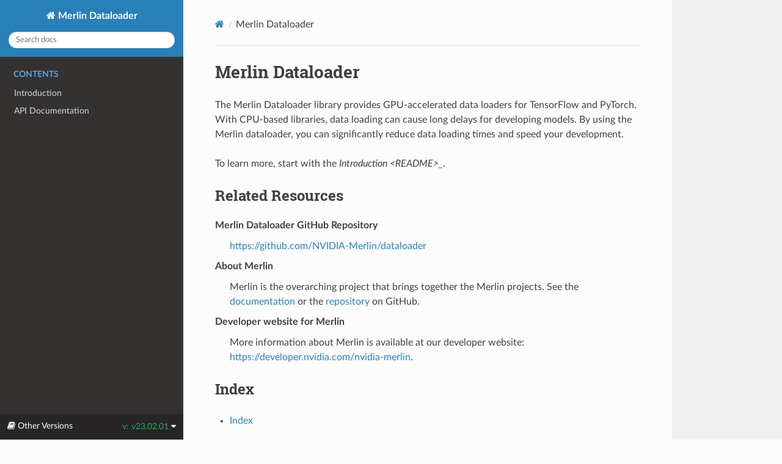

--- FILE ---
content_type: text/html; charset=utf-8
request_url: https://nvidia-merlin.github.io/dataloader/v23.02.01/index.html
body_size: 2174
content:
<!DOCTYPE html>
<html class="writer-html5" lang="en" >
<head>
  <meta charset="utf-8" />
  <meta name="viewport" content="width=device-width, initial-scale=1.0" />
  <title>Merlin Dataloader &mdash; Merlin Dataloader  documentation</title><link rel="stylesheet" href="_static/css/theme.css" type="text/css" />
    <link rel="stylesheet" href="_static/pygments.css" type="text/css" />
      <link rel="stylesheet" href="_static/togglebutton.css" type="text/css" />
      <link rel="stylesheet" href="_static/mystnb.css" type="text/css" />
    <link rel="canonical" href="https://nvidia-merlin.github.io/dataloader/stable/index.html" />
  <!--[if lt IE 9]>
    <script src="_static/js/html5shiv.min.js"></script>
  <![endif]-->
  <script id="documentation_options" data-url_root="./" src="_static/documentation_options.js"></script>
        <script src="_static/jquery.js"></script>
        <script src="_static/underscore.js"></script>
        <script src="_static/doctools.js"></script>
        <script >let toggleHintShow = 'Click to show';</script>
        <script >let toggleHintHide = 'Click to hide';</script>
        <script >let toggleOpenOnPrint = 'true';</script>
        <script src="_static/togglebutton.js"></script>
        <script >var togglebuttonSelector = '.toggle, .admonition.dropdown, .tag_hide_input div.cell_input, .tag_hide-input div.cell_input, .tag_hide_output div.cell_output, .tag_hide-output div.cell_output, .tag_hide_cell.cell, .tag_hide-cell.cell';</script>
    <script src="_static/js/theme.js"></script>
    <link rel="index" title="Index" href="genindex.html" />
    <link rel="search" title="Search" href="search.html" />
    <link rel="next" title="Merlin Dataloader" href="README.html" /> 
</head>

<body class="wy-body-for-nav"> 
  <div class="wy-grid-for-nav">
    <nav data-toggle="wy-nav-shift" class="wy-nav-side">
      <div class="wy-side-scroll">
        <div class="wy-side-nav-search" >

          
          
          <a href="#" class="icon icon-home">
            Merlin Dataloader
          </a>
<div role="search">
  <form id="rtd-search-form" class="wy-form" action="search.html" method="get">
    <input type="text" name="q" placeholder="Search docs" aria-label="Search docs" />
    <input type="hidden" name="check_keywords" value="yes" />
    <input type="hidden" name="area" value="default" />
  </form>
</div>
        </div><div class="wy-menu wy-menu-vertical" data-spy="affix" role="navigation" aria-label="Navigation menu">
              <p class="caption"><span class="caption-text">Contents</span></p>
<ul>
<li class="toctree-l1"><a class="reference internal" href="README.html">Introduction</a></li>
<li class="toctree-l1"><a class="reference internal" href="api.html">API Documentation</a></li>
</ul>

        </div>
      </div>
    </nav>

    <section data-toggle="wy-nav-shift" class="wy-nav-content-wrap"><nav class="wy-nav-top" aria-label="Mobile navigation menu" >
          <i data-toggle="wy-nav-top" class="fa fa-bars"></i>
          <a href="#">Merlin Dataloader</a>
      </nav>

      <div class="wy-nav-content">
        <div class="rst-content">
          <div role="navigation" aria-label="Page navigation">
  <ul class="wy-breadcrumbs">
      <li><a href="#" class="icon icon-home" aria-label="Home"></a></li>
      <li class="breadcrumb-item active">Merlin Dataloader</li>
      <li class="wy-breadcrumbs-aside">
      </li>
  </ul>
  <hr/>
</div>
          <div role="main" class="document" itemscope="itemscope" itemtype="http://schema.org/Article">
           <div itemprop="articleBody">
             
  <div class="section" id="merlin-dataloader">
<h1>Merlin Dataloader<a class="headerlink" href="#merlin-dataloader" title="Permalink to this headline"></a></h1>
<p>The Merlin Dataloader library provides GPU-accelerated data loaders for TensorFlow and PyTorch.
With CPU-based libraries, data loading can cause long delays for developing models.
By using the Merlin dataloader, you can significantly reduce data loading times and speed your development.</p>
<p>To learn more, start with the <cite>Introduction &lt;README&gt;_</cite>.</p>
<div class="section" id="related-resources">
<h2>Related Resources<a class="headerlink" href="#related-resources" title="Permalink to this headline"></a></h2>
<dl class="simple">
<dt>Merlin Dataloader GitHub Repository</dt><dd><p><a class="reference external" href="https://github.com/NVIDIA-Merlin/dataloader">https://github.com/NVIDIA-Merlin/dataloader</a></p>
</dd>
<dt>About Merlin</dt><dd><p>Merlin is the overarching project that brings together the Merlin projects.
See the <a class="reference external" href="https://nvidia-merlin.github.io/Merlin/main/README.html">documentation</a>
or the <a class="reference external" href="https://github.com/NVIDIA-Merlin/Merlin">repository</a> on GitHub.</p>
</dd>
<dt>Developer website for Merlin</dt><dd><p>More information about Merlin is available at our developer website:
<a class="reference external" href="https://developer.nvidia.com/nvidia-merlin">https://developer.nvidia.com/nvidia-merlin</a>.</p>
</dd>
</dl>
</div>
<div class="section" id="index">
<h2>Index<a class="headerlink" href="#index" title="Permalink to this headline"></a></h2>
<ul class="simple">
<li><p><a class="reference internal" href="genindex.html"><span class="std std-ref">Index</span></a></p></li>
</ul>
</div>
<div class="toctree-wrapper compound">
</div>
</div>


           </div>
          </div>
          <footer><div class="rst-footer-buttons" role="navigation" aria-label="Footer">
        <a href="README.html" class="btn btn-neutral float-right" title="Merlin Dataloader" accesskey="n" rel="next">Next <span class="fa fa-arrow-circle-right" aria-hidden="true"></span></a>
    </div>

  <hr/>

  <div role="contentinfo">
    <p>&#169; Copyright 2022, NVIDIA.</p>
  </div>

  Built with <a href="https://www.sphinx-doc.org/">Sphinx</a> using a
    <a href="https://github.com/readthedocs/sphinx_rtd_theme">theme</a>
    provided by <a href="https://readthedocs.org">Read the Docs</a>.
   

</footer>
        </div>
      </div>
    </section>
  </div>
  
<div class="rst-versions" data-toggle="rst-versions" role="note" aria-label="versions">
  <span class="rst-current-version" data-toggle="rst-current-version">
    <span class="fa fa-book"> Other Versions</span>
    v: v23.02.01
    <span class="fa fa-caret-down"></span>
  </span>
  <div class="rst-other-versions">
    <dl>
      <dt>Tags</dt>
      <dd><a href="../v23.02.00/index.html">v23.02.00</a></dd>
      <dd><a href="index.html">v23.02.01</a></dd>
      <dd><a href="../v23.04.00/index.html">v23.04.00</a></dd>
      <dd><a href="../v23.05.00/index.html">v23.05.00</a></dd>
      <dd><a href="../v23.06.00/index.html">v23.06.00</a></dd>
      <dd><a href="../v23.08.00/index.html">v23.08.00</a></dd>
    </dl>
    <dl>
      <dt>Branches</dt>
      <dd><a href="../main/index.html">main</a></dd>
      <dd><a href="../stable/index.html">stable</a></dd>
    </dl>
  </div>
</div><script>
      jQuery(function () {
          SphinxRtdTheme.Navigation.enable(true);
      });
  </script>
    <!-- Theme Analytics -->
    <script async src="https://www.googletagmanager.com/gtag/js?id=G-NVJ1Y1YJHK"></script>
    <script>
      window.dataLayer = window.dataLayer || [];
      function gtag(){dataLayer.push(arguments);}
      gtag('js', new Date());

      gtag('config', 'G-NVJ1Y1YJHK', {
          'anonymize_ip': false,
      });
    </script> 

</body>
</html>

--- FILE ---
content_type: text/css; charset=utf-8
request_url: https://nvidia-merlin.github.io/dataloader/v23.02.01/_static/mystnb.css
body_size: 3835
content:
/* Whole cell */
div.container.cell {
  padding-left: 0;
  margin-bottom: 1em;
}

/* Removing all background formatting so we can control at the div level */
.cell_input div.highlight, .cell_output pre, .cell_input pre, .cell_output .output {
  border: none;
  box-shadow: none;
}

.cell_output .output pre, .cell_input pre {
  margin: 0px;
}

/* Input cells */
div.cell div.cell_input {
  padding-left: 0em;
  padding-right: 0em;
  border: 1px #ccc solid;
  background-color: #f7f7f7;
  border-left-color: green;
  border-left-width: medium;
}

div.cell_input > div, div.cell_output div.output > div.highlight {
  margin: 0em !important;
  border: none !important;
}

/* All cell outputs */
.cell_output {
  padding-left: 1em;
  padding-right: 0em;
  margin-top: 1em;
}

/* Outputs from jupyter_sphinx overrides to remove extra CSS */
div.section div.jupyter_container {
  padding: .4em;
  margin: 0 0 .4em 0;
  background-color: none;
  border: none;
  -moz-box-shadow: none;
  -webkit-box-shadow: none;
  box-shadow: none;
}

/* Text outputs from cells */
.cell_output .output.text_plain,
.cell_output .output.traceback,
.cell_output .output.stream,
.cell_output .output.stderr
  {
  background: #fcfcfc;
  margin-top: 1em;
  margin-bottom: 0em;
  box-shadow: none;
}

.cell_output .output.text_plain,
.cell_output .output.stream,
.cell_output .output.stderr {
  border: 1px solid #f7f7f7;
}

.cell_output .output.stderr {
  background: #fdd;
}

.cell_output .output.traceback {
  border: 1px solid #ffd6d6;
}

/* Math align to the left */
.cell_output .MathJax_Display {
  text-align: left !important;
}

/* Pandas tables. Pulled from the Jupyter / nbsphinx CSS */
div.cell_output table {
    border: none;
    border-collapse: collapse;
    border-spacing: 0;
    color: black;
    font-size: 1em;
    table-layout: fixed;
  }
  div.cell_output thead {
    border-bottom: 1px solid black;
    vertical-align: bottom;
  }
  div.cell_output tr,
  div.cell_output th,
  div.cell_output td {
    text-align: right;
    vertical-align: middle;
    padding: 0.5em 0.5em;
    line-height: normal;
    white-space: normal;
    max-width: none;
    border: none;
  }
  div.cell_output th {
    font-weight: bold;
  }
  div.cell_output tbody tr:nth-child(odd) {
    background: #f5f5f5;
  }
  div.cell_output tbody tr:hover {
    background: rgba(66, 165, 245, 0.2);
  }


/* Inline text from `paste` operation */

span.pasted-text {
  font-weight: bold;
}

span.pasted-inline img {
  max-height: 2em;
}

tbody span.pasted-inline img {
  max-height: none;
}

/* Font colors for translated ANSI escape sequences
Color values are adapted from share/jupyter/nbconvert/templates/classic/static/style.css
*/
div.highlight .-Color-Bold {
  font-weight: bold;
}
div.highlight .-Color[class*=-Black] {
  color :#3E424D
}
div.highlight .-Color[class*=-Red] {
  color: #E75C58
}
div.highlight .-Color[class*=-Green] {
  color: #00A250
}
div.highlight .-Color[class*=-Yellow] {
  color: yellow
}
div.highlight .-Color[class*=-Blue] {
  color: #208FFB
}
div.highlight .-Color[class*=-Magenta] {
  color: #D160C4
}
div.highlight .-Color[class*=-Cyan] {
  color: #60C6C8
}
div.highlight .-Color[class*=-White] {
  color: #C5C1B4
}
div.highlight .-Color[class*=-BGBlack] {
  background-color: #3E424D
}
div.highlight .-Color[class*=-BGRed] {
  background-color: #E75C58
}
div.highlight .-Color[class*=-BGGreen] {
  background-color: #00A250
}
div.highlight .-Color[class*=-BGYellow] {
  background-color: yellow
}
div.highlight .-Color[class*=-BGBlue] {
  background-color: #208FFB
}
div.highlight .-Color[class*=-BGMagenta] {
  background-color: #D160C4
}
div.highlight .-Color[class*=-BGCyan] {
  background-color: #60C6C8
}
div.highlight .-Color[class*=-BGWhite] {
  background-color: #C5C1B4
}

/* Font colors for 8-bit ANSI */

div.highlight .-Color[class*=-C0] {
  color: #000000
}
div.highlight .-Color[class*=-BGC0] {
  background-color: #000000
}
div.highlight .-Color[class*=-C1] {
  color: #800000
}
div.highlight .-Color[class*=-BGC1] {
  background-color: #800000
}
div.highlight .-Color[class*=-C2] {
  color: #008000
}
div.highlight .-Color[class*=-BGC2] {
  background-color: #008000
}
div.highlight .-Color[class*=-C3] {
  color: #808000
}
div.highlight .-Color[class*=-BGC3] {
  background-color: #808000
}
div.highlight .-Color[class*=-C4] {
  color: #000080
}
div.highlight .-Color[class*=-BGC4] {
  background-color: #000080
}
div.highlight .-Color[class*=-C5] {
  color: #800080
}
div.highlight .-Color[class*=-BGC5] {
  background-color: #800080
}
div.highlight .-Color[class*=-C6] {
  color: #008080
}
div.highlight .-Color[class*=-BGC6] {
  background-color: #008080
}
div.highlight .-Color[class*=-C7] {
  color: #C0C0C0
}
div.highlight .-Color[class*=-BGC7] {
  background-color: #C0C0C0
}
div.highlight .-Color[class*=-C8] {
  color: #808080
}
div.highlight .-Color[class*=-BGC8] {
  background-color: #808080
}
div.highlight .-Color[class*=-C9] {
  color: #FF0000
}
div.highlight .-Color[class*=-BGC9] {
  background-color: #FF0000
}
div.highlight .-Color[class*=-C10] {
  color: #00FF00
}
div.highlight .-Color[class*=-BGC10] {
  background-color: #00FF00
}
div.highlight .-Color[class*=-C11] {
  color: #FFFF00
}
div.highlight .-Color[class*=-BGC11] {
  background-color: #FFFF00
}
div.highlight .-Color[class*=-C12] {
  color: #0000FF
}
div.highlight .-Color[class*=-BGC12] {
  background-color: #0000FF
}
div.highlight .-Color[class*=-C13] {
  color: #FF00FF
}
div.highlight .-Color[class*=-BGC13] {
  background-color: #FF00FF
}
div.highlight .-Color[class*=-C14] {
  color: #00FFFF
}
div.highlight .-Color[class*=-BGC14] {
  background-color: #00FFFF
}
div.highlight .-Color[class*=-C15] {
  color: #FFFFFF
}
div.highlight .-Color[class*=-BGC15] {
  background-color: #FFFFFF
}
div.highlight .-Color[class*=-C16] {
  color: #000000
}
div.highlight .-Color[class*=-BGC16] {
  background-color: #000000
}
div.highlight .-Color[class*=-C17] {
  color: #00005F
}
div.highlight .-Color[class*=-BGC17] {
  background-color: #00005F
}
div.highlight .-Color[class*=-C18] {
  color: #000087
}
div.highlight .-Color[class*=-BGC18] {
  background-color: #000087
}
div.highlight .-Color[class*=-C19] {
  color: #0000AF
}
div.highlight .-Color[class*=-BGC19] {
  background-color: #0000AF
}
div.highlight .-Color[class*=-C20] {
  color: #0000D7
}
div.highlight .-Color[class*=-BGC20] {
  background-color: #0000D7
}
div.highlight .-Color[class*=-C21] {
  color: #0000FF
}
div.highlight .-Color[class*=-BGC21] {
  background-color: #0000FF
}
div.highlight .-Color[class*=-C22] {
  color: #005F00
}
div.highlight .-Color[class*=-BGC22] {
  background-color: #005F00
}
div.highlight .-Color[class*=-C23] {
  color: #005F5F
}
div.highlight .-Color[class*=-BGC23] {
  background-color: #005F5F
}
div.highlight .-Color[class*=-C24] {
  color: #005F87
}
div.highlight .-Color[class*=-BGC24] {
  background-color: #005F87
}
div.highlight .-Color[class*=-C25] {
  color: #005FAF
}
div.highlight .-Color[class*=-BGC25] {
  background-color: #005FAF
}
div.highlight .-Color[class*=-C26] {
  color: #005FD7
}
div.highlight .-Color[class*=-BGC26] {
  background-color: #005FD7
}
div.highlight .-Color[class*=-C27] {
  color: #005FFF
}
div.highlight .-Color[class*=-BGC27] {
  background-color: #005FFF
}
div.highlight .-Color[class*=-C28] {
  color: #008700
}
div.highlight .-Color[class*=-BGC28] {
  background-color: #008700
}
div.highlight .-Color[class*=-C29] {
  color: #00875F
}
div.highlight .-Color[class*=-BGC29] {
  background-color: #00875F
}
div.highlight .-Color[class*=-C30] {
  color: #008787
}
div.highlight .-Color[class*=-BGC30] {
  background-color: #008787
}
div.highlight .-Color[class*=-C31] {
  color: #0087AF
}
div.highlight .-Color[class*=-BGC31] {
  background-color: #0087AF
}
div.highlight .-Color[class*=-C32] {
  color: #0087D7
}
div.highlight .-Color[class*=-BGC32] {
  background-color: #0087D7
}
div.highlight .-Color[class*=-C33] {
  color: #0087FF
}
div.highlight .-Color[class*=-BGC33] {
  background-color: #0087FF
}
div.highlight .-Color[class*=-C34] {
  color: #00AF00
}
div.highlight .-Color[class*=-BGC34] {
  background-color: #00AF00
}
div.highlight .-Color[class*=-C35] {
  color: #00AF5F
}
div.highlight .-Color[class*=-BGC35] {
  background-color: #00AF5F
}
div.highlight .-Color[class*=-C36] {
  color: #00AF87
}
div.highlight .-Color[class*=-BGC36] {
  background-color: #00AF87
}
div.highlight .-Color[class*=-C37] {
  color: #00AFAF
}
div.highlight .-Color[class*=-BGC37] {
  background-color: #00AFAF
}
div.highlight .-Color[class*=-C38] {
  color: #00AFD7
}
div.highlight .-Color[class*=-BGC38] {
  background-color: #00AFD7
}
div.highlight .-Color[class*=-C39] {
  color: #00AFFF
}
div.highlight .-Color[class*=-BGC39] {
  background-color: #00AFFF
}
div.highlight .-Color[class*=-C40] {
  color: #00D700
}
div.highlight .-Color[class*=-BGC40] {
  background-color: #00D700
}
div.highlight .-Color[class*=-C41] {
  color: #00D75F
}
div.highlight .-Color[class*=-BGC41] {
  background-color: #00D75F
}
div.highlight .-Color[class*=-C42] {
  color: #00D787
}
div.highlight .-Color[class*=-BGC42] {
  background-color: #00D787
}
div.highlight .-Color[class*=-C43] {
  color: #00D7AF
}
div.highlight .-Color[class*=-BGC43] {
  background-color: #00D7AF
}
div.highlight .-Color[class*=-C44] {
  color: #00D7D7
}
div.highlight .-Color[class*=-BGC44] {
  background-color: #00D7D7
}
div.highlight .-Color[class*=-C45] {
  color: #00D7FF
}
div.highlight .-Color[class*=-BGC45] {
  background-color: #00D7FF
}
div.highlight .-Color[class*=-C46] {
  color: #00FF00
}
div.highlight .-Color[class*=-BGC46] {
  background-color: #00FF00
}
div.highlight .-Color[class*=-C47] {
  color: #00FF5F
}
div.highlight .-Color[class*=-BGC47] {
  background-color: #00FF5F
}
div.highlight .-Color[class*=-C48] {
  color: #00FF87
}
div.highlight .-Color[class*=-BGC48] {
  background-color: #00FF87
}
div.highlight .-Color[class*=-C49] {
  color: #00FFAF
}
div.highlight .-Color[class*=-BGC49] {
  background-color: #00FFAF
}
div.highlight .-Color[class*=-C50] {
  color: #00FFD7
}
div.highlight .-Color[class*=-BGC50] {
  background-color: #00FFD7
}
div.highlight .-Color[class*=-C51] {
  color: #00FFFF
}
div.highlight .-Color[class*=-BGC51] {
  background-color: #00FFFF
}
div.highlight .-Color[class*=-C52] {
  color: #5F0000
}
div.highlight .-Color[class*=-BGC52] {
  background-color: #5F0000
}
div.highlight .-Color[class*=-C53] {
  color: #5F005F
}
div.highlight .-Color[class*=-BGC53] {
  background-color: #5F005F
}
div.highlight .-Color[class*=-C54] {
  color: #5F0087
}
div.highlight .-Color[class*=-BGC54] {
  background-color: #5F0087
}
div.highlight .-Color[class*=-C55] {
  color: #5F00AF
}
div.highlight .-Color[class*=-BGC55] {
  background-color: #5F00AF
}
div.highlight .-Color[class*=-C56] {
  color: #5F00D7
}
div.highlight .-Color[class*=-BGC56] {
  background-color: #5F00D7
}
div.highlight .-Color[class*=-C57] {
  color: #5F00FF
}
div.highlight .-Color[class*=-BGC57] {
  background-color: #5F00FF
}
div.highlight .-Color[class*=-C58] {
  color: #5F5F00
}
div.highlight .-Color[class*=-BGC58] {
  background-color: #5F5F00
}
div.highlight .-Color[class*=-C59] {
  color: #5F5F5F
}
div.highlight .-Color[class*=-BGC59] {
  background-color: #5F5F5F
}
div.highlight .-Color[class*=-C60] {
  color: #5F5F87
}
div.highlight .-Color[class*=-BGC60] {
  background-color: #5F5F87
}
div.highlight .-Color[class*=-C61] {
  color: #5F5FAF
}
div.highlight .-Color[class*=-BGC61] {
  background-color: #5F5FAF
}
div.highlight .-Color[class*=-C62] {
  color: #5F5FD7
}
div.highlight .-Color[class*=-BGC62] {
  background-color: #5F5FD7
}
div.highlight .-Color[class*=-C63] {
  color: #5F5FFF
}
div.highlight .-Color[class*=-BGC63] {
  background-color: #5F5FFF
}
div.highlight .-Color[class*=-C64] {
  color: #5F8700
}
div.highlight .-Color[class*=-BGC64] {
  background-color: #5F8700
}
div.highlight .-Color[class*=-C65] {
  color: #5F875F
}
div.highlight .-Color[class*=-BGC65] {
  background-color: #5F875F
}
div.highlight .-Color[class*=-C66] {
  color: #5F8787
}
div.highlight .-Color[class*=-BGC66] {
  background-color: #5F8787
}
div.highlight .-Color[class*=-C67] {
  color: #5F87AF
}
div.highlight .-Color[class*=-BGC67] {
  background-color: #5F87AF
}
div.highlight .-Color[class*=-C68] {
  color: #5F87D7
}
div.highlight .-Color[class*=-BGC68] {
  background-color: #5F87D7
}
div.highlight .-Color[class*=-C69] {
  color: #5F87FF
}
div.highlight .-Color[class*=-BGC69] {
  background-color: #5F87FF
}
div.highlight .-Color[class*=-C70] {
  color: #5FAF00
}
div.highlight .-Color[class*=-BGC70] {
  background-color: #5FAF00
}
div.highlight .-Color[class*=-C71] {
  color: #5FAF5F
}
div.highlight .-Color[class*=-BGC71] {
  background-color: #5FAF5F
}
div.highlight .-Color[class*=-C72] {
  color: #5FAF87
}
div.highlight .-Color[class*=-BGC72] {
  background-color: #5FAF87
}
div.highlight .-Color[class*=-C73] {
  color: #5FAFAF
}
div.highlight .-Color[class*=-BGC73] {
  background-color: #5FAFAF
}
div.highlight .-Color[class*=-C74] {
  color: #5FAFD7
}
div.highlight .-Color[class*=-BGC74] {
  background-color: #5FAFD7
}
div.highlight .-Color[class*=-C75] {
  color: #5FAFFF
}
div.highlight .-Color[class*=-BGC75] {
  background-color: #5FAFFF
}
div.highlight .-Color[class*=-C76] {
  color: #5FD700
}
div.highlight .-Color[class*=-BGC76] {
  background-color: #5FD700
}
div.highlight .-Color[class*=-C77] {
  color: #5FD75F
}
div.highlight .-Color[class*=-BGC77] {
  background-color: #5FD75F
}
div.highlight .-Color[class*=-C78] {
  color: #5FD787
}
div.highlight .-Color[class*=-BGC78] {
  background-color: #5FD787
}
div.highlight .-Color[class*=-C79] {
  color: #5FD7AF
}
div.highlight .-Color[class*=-BGC79] {
  background-color: #5FD7AF
}
div.highlight .-Color[class*=-C80] {
  color: #5FD7D7
}
div.highlight .-Color[class*=-BGC80] {
  background-color: #5FD7D7
}
div.highlight .-Color[class*=-C81] {
  color: #5FD7FF
}
div.highlight .-Color[class*=-BGC81] {
  background-color: #5FD7FF
}
div.highlight .-Color[class*=-C82] {
  color: #5FFF00
}
div.highlight .-Color[class*=-BGC82] {
  background-color: #5FFF00
}
div.highlight .-Color[class*=-C83] {
  color: #5FFF5F
}
div.highlight .-Color[class*=-BGC83] {
  background-color: #5FFF5F
}
div.highlight .-Color[class*=-C84] {
  color: #5FFF87
}
div.highlight .-Color[class*=-BGC84] {
  background-color: #5FFF87
}
div.highlight .-Color[class*=-C85] {
  color: #5FFFAF
}
div.highlight .-Color[class*=-BGC85] {
  background-color: #5FFFAF
}
div.highlight .-Color[class*=-C86] {
  color: #5FFFD7
}
div.highlight .-Color[class*=-BGC86] {
  background-color: #5FFFD7
}
div.highlight .-Color[class*=-C87] {
  color: #5FFFFF
}
div.highlight .-Color[class*=-BGC87] {
  background-color: #5FFFFF
}
div.highlight .-Color[class*=-C88] {
  color: #870000
}
div.highlight .-Color[class*=-BGC88] {
  background-color: #870000
}
div.highlight .-Color[class*=-C89] {
  color: #87005F
}
div.highlight .-Color[class*=-BGC89] {
  background-color: #87005F
}
div.highlight .-Color[class*=-C90] {
  color: #870087
}
div.highlight .-Color[class*=-BGC90] {
  background-color: #870087
}
div.highlight .-Color[class*=-C91] {
  color: #8700AF
}
div.highlight .-Color[class*=-BGC91] {
  background-color: #8700AF
}
div.highlight .-Color[class*=-C92] {
  color: #8700D7
}
div.highlight .-Color[class*=-BGC92] {
  background-color: #8700D7
}
div.highlight .-Color[class*=-C93] {
  color: #8700FF
}
div.highlight .-Color[class*=-BGC93] {
  background-color: #8700FF
}
div.highlight .-Color[class*=-C94] {
  color: #875F00
}
div.highlight .-Color[class*=-BGC94] {
  background-color: #875F00
}
div.highlight .-Color[class*=-C95] {
  color: #875F5F
}
div.highlight .-Color[class*=-BGC95] {
  background-color: #875F5F
}
div.highlight .-Color[class*=-C96] {
  color: #875F87
}
div.highlight .-Color[class*=-BGC96] {
  background-color: #875F87
}
div.highlight .-Color[class*=-C97] {
  color: #875FAF
}
div.highlight .-Color[class*=-BGC97] {
  background-color: #875FAF
}
div.highlight .-Color[class*=-C98] {
  color: #875FD7
}
div.highlight .-Color[class*=-BGC98] {
  background-color: #875FD7
}
div.highlight .-Color[class*=-C99] {
  color: #875FFF
}
div.highlight .-Color[class*=-BGC99] {
  background-color: #875FFF
}
div.highlight .-Color[class*=-C100] {
  color: #878700
}
div.highlight .-Color[class*=-BGC100] {
  background-color: #878700
}
div.highlight .-Color[class*=-C101] {
  color: #87875F
}
div.highlight .-Color[class*=-BGC101] {
  background-color: #87875F
}
div.highlight .-Color[class*=-C102] {
  color: #878787
}
div.highlight .-Color[class*=-BGC102] {
  background-color: #878787
}
div.highlight .-Color[class*=-C103] {
  color: #8787AF
}
div.highlight .-Color[class*=-BGC103] {
  background-color: #8787AF
}
div.highlight .-Color[class*=-C104] {
  color: #8787D7
}
div.highlight .-Color[class*=-BGC104] {
  background-color: #8787D7
}
div.highlight .-Color[class*=-C105] {
  color: #8787FF
}
div.highlight .-Color[class*=-BGC105] {
  background-color: #8787FF
}
div.highlight .-Color[class*=-C106] {
  color: #87AF00
}
div.highlight .-Color[class*=-BGC106] {
  background-color: #87AF00
}
div.highlight .-Color[class*=-C107] {
  color: #87AF5F
}
div.highlight .-Color[class*=-BGC107] {
  background-color: #87AF5F
}
div.highlight .-Color[class*=-C108] {
  color: #87AF87
}
div.highlight .-Color[class*=-BGC108] {
  background-color: #87AF87
}
div.highlight .-Color[class*=-C109] {
  color: #87AFAF
}
div.highlight .-Color[class*=-BGC109] {
  background-color: #87AFAF
}
div.highlight .-Color[class*=-C110] {
  color: #87AFD7
}
div.highlight .-Color[class*=-BGC110] {
  background-color: #87AFD7
}
div.highlight .-Color[class*=-C111] {
  color: #87AFFF
}
div.highlight .-Color[class*=-BGC111] {
  background-color: #87AFFF
}
div.highlight .-Color[class*=-C112] {
  color: #87D700
}
div.highlight .-Color[class*=-BGC112] {
  background-color: #87D700
}
div.highlight .-Color[class*=-C113] {
  color: #87D75F
}
div.highlight .-Color[class*=-BGC113] {
  background-color: #87D75F
}
div.highlight .-Color[class*=-C114] {
  color: #87D787
}
div.highlight .-Color[class*=-BGC114] {
  background-color: #87D787
}
div.highlight .-Color[class*=-C115] {
  color: #87D7AF
}
div.highlight .-Color[class*=-BGC115] {
  background-color: #87D7AF
}
div.highlight .-Color[class*=-C116] {
  color: #87D7D7
}
div.highlight .-Color[class*=-BGC116] {
  background-color: #87D7D7
}
div.highlight .-Color[class*=-C117] {
  color: #87D7FF
}
div.highlight .-Color[class*=-BGC117] {
  background-color: #87D7FF
}
div.highlight .-Color[class*=-C118] {
  color: #87FF00
}
div.highlight .-Color[class*=-BGC118] {
  background-color: #87FF00
}
div.highlight .-Color[class*=-C119] {
  color: #87FF5F
}
div.highlight .-Color[class*=-BGC119] {
  background-color: #87FF5F
}
div.highlight .-Color[class*=-C120] {
  color: #87FF87
}
div.highlight .-Color[class*=-BGC120] {
  background-color: #87FF87
}
div.highlight .-Color[class*=-C121] {
  color: #87FFAF
}
div.highlight .-Color[class*=-BGC121] {
  background-color: #87FFAF
}
div.highlight .-Color[class*=-C122] {
  color: #87FFD7
}
div.highlight .-Color[class*=-BGC122] {
  background-color: #87FFD7
}
div.highlight .-Color[class*=-C123] {
  color: #87FFFF
}
div.highlight .-Color[class*=-BGC123] {
  background-color: #87FFFF
}
div.highlight .-Color[class*=-C124] {
  color: #AF0000
}
div.highlight .-Color[class*=-BGC124] {
  background-color: #AF0000
}
div.highlight .-Color[class*=-C125] {
  color: #AF005F
}
div.highlight .-Color[class*=-BGC125] {
  background-color: #AF005F
}
div.highlight .-Color[class*=-C126] {
  color: #AF0087
}
div.highlight .-Color[class*=-BGC126] {
  background-color: #AF0087
}
div.highlight .-Color[class*=-C127] {
  color: #AF00AF
}
div.highlight .-Color[class*=-BGC127] {
  background-color: #AF00AF
}
div.highlight .-Color[class*=-C128] {
  color: #AF00D7
}
div.highlight .-Color[class*=-BGC128] {
  background-color: #AF00D7
}
div.highlight .-Color[class*=-C129] {
  color: #AF00FF
}
div.highlight .-Color[class*=-BGC129] {
  background-color: #AF00FF
}
div.highlight .-Color[class*=-C130] {
  color: #AF5F00
}
div.highlight .-Color[class*=-BGC130] {
  background-color: #AF5F00
}
div.highlight .-Color[class*=-C131] {
  color: #AF5F5F
}
div.highlight .-Color[class*=-BGC131] {
  background-color: #AF5F5F
}
div.highlight .-Color[class*=-C132] {
  color: #AF5F87
}
div.highlight .-Color[class*=-BGC132] {
  background-color: #AF5F87
}
div.highlight .-Color[class*=-C133] {
  color: #AF5FAF
}
div.highlight .-Color[class*=-BGC133] {
  background-color: #AF5FAF
}
div.highlight .-Color[class*=-C134] {
  color: #AF5FD7
}
div.highlight .-Color[class*=-BGC134] {
  background-color: #AF5FD7
}
div.highlight .-Color[class*=-C135] {
  color: #AF5FFF
}
div.highlight .-Color[class*=-BGC135] {
  background-color: #AF5FFF
}
div.highlight .-Color[class*=-C136] {
  color: #AF8700
}
div.highlight .-Color[class*=-BGC136] {
  background-color: #AF8700
}
div.highlight .-Color[class*=-C137] {
  color: #AF875F
}
div.highlight .-Color[class*=-BGC137] {
  background-color: #AF875F
}
div.highlight .-Color[class*=-C138] {
  color: #AF8787
}
div.highlight .-Color[class*=-BGC138] {
  background-color: #AF8787
}
div.highlight .-Color[class*=-C139] {
  color: #AF87AF
}
div.highlight .-Color[class*=-BGC139] {
  background-color: #AF87AF
}
div.highlight .-Color[class*=-C140] {
  color: #AF87D7
}
div.highlight .-Color[class*=-BGC140] {
  background-color: #AF87D7
}
div.highlight .-Color[class*=-C141] {
  color: #AF87FF
}
div.highlight .-Color[class*=-BGC141] {
  background-color: #AF87FF
}
div.highlight .-Color[class*=-C142] {
  color: #AFAF00
}
div.highlight .-Color[class*=-BGC142] {
  background-color: #AFAF00
}
div.highlight .-Color[class*=-C143] {
  color: #AFAF5F
}
div.highlight .-Color[class*=-BGC143] {
  background-color: #AFAF5F
}
div.highlight .-Color[class*=-C144] {
  color: #AFAF87
}
div.highlight .-Color[class*=-BGC144] {
  background-color: #AFAF87
}
div.highlight .-Color[class*=-C145] {
  color: #AFAFAF
}
div.highlight .-Color[class*=-BGC145] {
  background-color: #AFAFAF
}
div.highlight .-Color[class*=-C146] {
  color: #AFAFD7
}
div.highlight .-Color[class*=-BGC146] {
  background-color: #AFAFD7
}
div.highlight .-Color[class*=-C147] {
  color: #AFAFFF
}
div.highlight .-Color[class*=-BGC147] {
  background-color: #AFAFFF
}
div.highlight .-Color[class*=-C148] {
  color: #AFD700
}
div.highlight .-Color[class*=-BGC148] {
  background-color: #AFD700
}
div.highlight .-Color[class*=-C149] {
  color: #AFD75F
}
div.highlight .-Color[class*=-BGC149] {
  background-color: #AFD75F
}
div.highlight .-Color[class*=-C150] {
  color: #AFD787
}
div.highlight .-Color[class*=-BGC150] {
  background-color: #AFD787
}
div.highlight .-Color[class*=-C151] {
  color: #AFD7AF
}
div.highlight .-Color[class*=-BGC151] {
  background-color: #AFD7AF
}
div.highlight .-Color[class*=-C152] {
  color: #AFD7D7
}
div.highlight .-Color[class*=-BGC152] {
  background-color: #AFD7D7
}
div.highlight .-Color[class*=-C153] {
  color: #AFD7FF
}
div.highlight .-Color[class*=-BGC153] {
  background-color: #AFD7FF
}
div.highlight .-Color[class*=-C154] {
  color: #AFFF00
}
div.highlight .-Color[class*=-BGC154] {
  background-color: #AFFF00
}
div.highlight .-Color[class*=-C155] {
  color: #AFFF5F
}
div.highlight .-Color[class*=-BGC155] {
  background-color: #AFFF5F
}
div.highlight .-Color[class*=-C156] {
  color: #AFFF87
}
div.highlight .-Color[class*=-BGC156] {
  background-color: #AFFF87
}
div.highlight .-Color[class*=-C157] {
  color: #AFFFAF
}
div.highlight .-Color[class*=-BGC157] {
  background-color: #AFFFAF
}
div.highlight .-Color[class*=-C158] {
  color: #AFFFD7
}
div.highlight .-Color[class*=-BGC158] {
  background-color: #AFFFD7
}
div.highlight .-Color[class*=-C159] {
  color: #AFFFFF
}
div.highlight .-Color[class*=-BGC159] {
  background-color: #AFFFFF
}
div.highlight .-Color[class*=-C160] {
  color: #D70000
}
div.highlight .-Color[class*=-BGC160] {
  background-color: #D70000
}
div.highlight .-Color[class*=-C161] {
  color: #D7005F
}
div.highlight .-Color[class*=-BGC161] {
  background-color: #D7005F
}
div.highlight .-Color[class*=-C162] {
  color: #D70087
}
div.highlight .-Color[class*=-BGC162] {
  background-color: #D70087
}
div.highlight .-Color[class*=-C163] {
  color: #D700AF
}
div.highlight .-Color[class*=-BGC163] {
  background-color: #D700AF
}
div.highlight .-Color[class*=-C164] {
  color: #D700D7
}
div.highlight .-Color[class*=-BGC164] {
  background-color: #D700D7
}
div.highlight .-Color[class*=-C165] {
  color: #D700FF
}
div.highlight .-Color[class*=-BGC165] {
  background-color: #D700FF
}
div.highlight .-Color[class*=-C166] {
  color: #D75F00
}
div.highlight .-Color[class*=-BGC166] {
  background-color: #D75F00
}
div.highlight .-Color[class*=-C167] {
  color: #D75F5F
}
div.highlight .-Color[class*=-BGC167] {
  background-color: #D75F5F
}
div.highlight .-Color[class*=-C168] {
  color: #D75F87
}
div.highlight .-Color[class*=-BGC168] {
  background-color: #D75F87
}
div.highlight .-Color[class*=-C169] {
  color: #D75FAF
}
div.highlight .-Color[class*=-BGC169] {
  background-color: #D75FAF
}
div.highlight .-Color[class*=-C170] {
  color: #D75FD7
}
div.highlight .-Color[class*=-BGC170] {
  background-color: #D75FD7
}
div.highlight .-Color[class*=-C171] {
  color: #D75FFF
}
div.highlight .-Color[class*=-BGC171] {
  background-color: #D75FFF
}
div.highlight .-Color[class*=-C172] {
  color: #D78700
}
div.highlight .-Color[class*=-BGC172] {
  background-color: #D78700
}
div.highlight .-Color[class*=-C173] {
  color: #D7875F
}
div.highlight .-Color[class*=-BGC173] {
  background-color: #D7875F
}
div.highlight .-Color[class*=-C174] {
  color: #D78787
}
div.highlight .-Color[class*=-BGC174] {
  background-color: #D78787
}
div.highlight .-Color[class*=-C175] {
  color: #D787AF
}
div.highlight .-Color[class*=-BGC175] {
  background-color: #D787AF
}
div.highlight .-Color[class*=-C176] {
  color: #D787D7
}
div.highlight .-Color[class*=-BGC176] {
  background-color: #D787D7
}
div.highlight .-Color[class*=-C177] {
  color: #D787FF
}
div.highlight .-Color[class*=-BGC177] {
  background-color: #D787FF
}
div.highlight .-Color[class*=-C178] {
  color: #D7AF00
}
div.highlight .-Color[class*=-BGC178] {
  background-color: #D7AF00
}
div.highlight .-Color[class*=-C179] {
  color: #D7AF5F
}
div.highlight .-Color[class*=-BGC179] {
  background-color: #D7AF5F
}
div.highlight .-Color[class*=-C180] {
  color: #D7AF87
}
div.highlight .-Color[class*=-BGC180] {
  background-color: #D7AF87
}
div.highlight .-Color[class*=-C181] {
  color: #D7AFAF
}
div.highlight .-Color[class*=-BGC181] {
  background-color: #D7AFAF
}
div.highlight .-Color[class*=-C182] {
  color: #D7AFD7
}
div.highlight .-Color[class*=-BGC182] {
  background-color: #D7AFD7
}
div.highlight .-Color[class*=-C183] {
  color: #D7AFFF
}
div.highlight .-Color[class*=-BGC183] {
  background-color: #D7AFFF
}
div.highlight .-Color[class*=-C184] {
  color: #D7D700
}
div.highlight .-Color[class*=-BGC184] {
  background-color: #D7D700
}
div.highlight .-Color[class*=-C185] {
  color: #D7D75F
}
div.highlight .-Color[class*=-BGC185] {
  background-color: #D7D75F
}
div.highlight .-Color[class*=-C186] {
  color: #D7D787
}
div.highlight .-Color[class*=-BGC186] {
  background-color: #D7D787
}
div.highlight .-Color[class*=-C187] {
  color: #D7D7AF
}
div.highlight .-Color[class*=-BGC187] {
  background-color: #D7D7AF
}
div.highlight .-Color[class*=-C188] {
  color: #D7D7D7
}
div.highlight .-Color[class*=-BGC188] {
  background-color: #D7D7D7
}
div.highlight .-Color[class*=-C189] {
  color: #D7D7FF
}
div.highlight .-Color[class*=-BGC189] {
  background-color: #D7D7FF
}
div.highlight .-Color[class*=-C190] {
  color: #D7FF00
}
div.highlight .-Color[class*=-BGC190] {
  background-color: #D7FF00
}
div.highlight .-Color[class*=-C191] {
  color: #D7FF5F
}
div.highlight .-Color[class*=-BGC191] {
  background-color: #D7FF5F
}
div.highlight .-Color[class*=-C192] {
  color: #D7FF87
}
div.highlight .-Color[class*=-BGC192] {
  background-color: #D7FF87
}
div.highlight .-Color[class*=-C193] {
  color: #D7FFAF
}
div.highlight .-Color[class*=-BGC193] {
  background-color: #D7FFAF
}
div.highlight .-Color[class*=-C194] {
  color: #D7FFD7
}
div.highlight .-Color[class*=-BGC194] {
  background-color: #D7FFD7
}
div.highlight .-Color[class*=-C195] {
  color: #D7FFFF
}
div.highlight .-Color[class*=-BGC195] {
  background-color: #D7FFFF
}
div.highlight .-Color[class*=-C196] {
  color: #FF0000
}
div.highlight .-Color[class*=-BGC196] {
  background-color: #FF0000
}
div.highlight .-Color[class*=-C197] {
  color: #FF005F
}
div.highlight .-Color[class*=-BGC197] {
  background-color: #FF005F
}
div.highlight .-Color[class*=-C198] {
  color: #FF0087
}
div.highlight .-Color[class*=-BGC198] {
  background-color: #FF0087
}
div.highlight .-Color[class*=-C199] {
  color: #FF00AF
}
div.highlight .-Color[class*=-BGC199] {
  background-color: #FF00AF
}
div.highlight .-Color[class*=-C200] {
  color: #FF00D7
}
div.highlight .-Color[class*=-BGC200] {
  background-color: #FF00D7
}
div.highlight .-Color[class*=-C201] {
  color: #FF00FF
}
div.highlight .-Color[class*=-BGC201] {
  background-color: #FF00FF
}
div.highlight .-Color[class*=-C202] {
  color: #FF5F00
}
div.highlight .-Color[class*=-BGC202] {
  background-color: #FF5F00
}
div.highlight .-Color[class*=-C203] {
  color: #FF5F5F
}
div.highlight .-Color[class*=-BGC203] {
  background-color: #FF5F5F
}
div.highlight .-Color[class*=-C204] {
  color: #FF5F87
}
div.highlight .-Color[class*=-BGC204] {
  background-color: #FF5F87
}
div.highlight .-Color[class*=-C205] {
  color: #FF5FAF
}
div.highlight .-Color[class*=-BGC205] {
  background-color: #FF5FAF
}
div.highlight .-Color[class*=-C206] {
  color: #FF5FD7
}
div.highlight .-Color[class*=-BGC206] {
  background-color: #FF5FD7
}
div.highlight .-Color[class*=-C207] {
  color: #FF5FFF
}
div.highlight .-Color[class*=-BGC207] {
  background-color: #FF5FFF
}
div.highlight .-Color[class*=-C208] {
  color: #FF8700
}
div.highlight .-Color[class*=-BGC208] {
  background-color: #FF8700
}
div.highlight .-Color[class*=-C209] {
  color: #FF875F
}
div.highlight .-Color[class*=-BGC209] {
  background-color: #FF875F
}
div.highlight .-Color[class*=-C210] {
  color: #FF8787
}
div.highlight .-Color[class*=-BGC210] {
  background-color: #FF8787
}
div.highlight .-Color[class*=-C211] {
  color: #FF87AF
}
div.highlight .-Color[class*=-BGC211] {
  background-color: #FF87AF
}
div.highlight .-Color[class*=-C212] {
  color: #FF87D7
}
div.highlight .-Color[class*=-BGC212] {
  background-color: #FF87D7
}
div.highlight .-Color[class*=-C213] {
  color: #FF87FF
}
div.highlight .-Color[class*=-BGC213] {
  background-color: #FF87FF
}
div.highlight .-Color[class*=-C214] {
  color: #FFAF00
}
div.highlight .-Color[class*=-BGC214] {
  background-color: #FFAF00
}
div.highlight .-Color[class*=-C215] {
  color: #FFAF5F
}
div.highlight .-Color[class*=-BGC215] {
  background-color: #FFAF5F
}
div.highlight .-Color[class*=-C216] {
  color: #FFAF87
}
div.highlight .-Color[class*=-BGC216] {
  background-color: #FFAF87
}
div.highlight .-Color[class*=-C217] {
  color: #FFAFAF
}
div.highlight .-Color[class*=-BGC217] {
  background-color: #FFAFAF
}
div.highlight .-Color[class*=-C218] {
  color: #FFAFD7
}
div.highlight .-Color[class*=-BGC218] {
  background-color: #FFAFD7
}
div.highlight .-Color[class*=-C219] {
  color: #FFAFFF
}
div.highlight .-Color[class*=-BGC219] {
  background-color: #FFAFFF
}
div.highlight .-Color[class*=-C220] {
  color: #FFD700
}
div.highlight .-Color[class*=-BGC220] {
  background-color: #FFD700
}
div.highlight .-Color[class*=-C221] {
  color: #FFD75F
}
div.highlight .-Color[class*=-BGC221] {
  background-color: #FFD75F
}
div.highlight .-Color[class*=-C222] {
  color: #FFD787
}
div.highlight .-Color[class*=-BGC222] {
  background-color: #FFD787
}
div.highlight .-Color[class*=-C223] {
  color: #FFD7AF
}
div.highlight .-Color[class*=-BGC223] {
  background-color: #FFD7AF
}
div.highlight .-Color[class*=-C224] {
  color: #FFD7D7
}
div.highlight .-Color[class*=-BGC224] {
  background-color: #FFD7D7
}
div.highlight .-Color[class*=-C225] {
  color: #FFD7FF
}
div.highlight .-Color[class*=-BGC225] {
  background-color: #FFD7FF
}
div.highlight .-Color[class*=-C226] {
  color: #FFFF00
}
div.highlight .-Color[class*=-BGC226] {
  background-color: #FFFF00
}
div.highlight .-Color[class*=-C227] {
  color: #FFFF5F
}
div.highlight .-Color[class*=-BGC227] {
  background-color: #FFFF5F
}
div.highlight .-Color[class*=-C228] {
  color: #FFFF87
}
div.highlight .-Color[class*=-BGC228] {
  background-color: #FFFF87
}
div.highlight .-Color[class*=-C229] {
  color: #FFFFAF
}
div.highlight .-Color[class*=-BGC229] {
  background-color: #FFFFAF
}
div.highlight .-Color[class*=-C230] {
  color: #FFFFD7
}
div.highlight .-Color[class*=-BGC230] {
  background-color: #FFFFD7
}
div.highlight .-Color[class*=-C231] {
  color: #FFFFFF
}
div.highlight .-Color[class*=-BGC231] {
  background-color: #FFFFFF
}
div.highlight .-Color[class*=-C232] {
  color: #080808
}
div.highlight .-Color[class*=-BGC232] {
  background-color: #080808
}
div.highlight .-Color[class*=-C233] {
  color: #121212
}
div.highlight .-Color[class*=-BGC233] {
  background-color: #121212
}
div.highlight .-Color[class*=-C234] {
  color: #1C1C1C
}
div.highlight .-Color[class*=-BGC234] {
  background-color: #1C1C1C
}
div.highlight .-Color[class*=-C235] {
  color: #262626
}
div.highlight .-Color[class*=-BGC235] {
  background-color: #262626
}
div.highlight .-Color[class*=-C236] {
  color: #303030
}
div.highlight .-Color[class*=-BGC236] {
  background-color: #303030
}
div.highlight .-Color[class*=-C237] {
  color: #3A3A3A
}
div.highlight .-Color[class*=-BGC237] {
  background-color: #3A3A3A
}
div.highlight .-Color[class*=-C238] {
  color: #444444
}
div.highlight .-Color[class*=-BGC238] {
  background-color: #444444
}
div.highlight .-Color[class*=-C239] {
  color: #4E4E4E
}
div.highlight .-Color[class*=-BGC239] {
  background-color: #4E4E4E
}
div.highlight .-Color[class*=-C240] {
  color: #585858
}
div.highlight .-Color[class*=-BGC240] {
  background-color: #585858
}
div.highlight .-Color[class*=-C241] {
  color: #626262
}
div.highlight .-Color[class*=-BGC241] {
  background-color: #626262
}
div.highlight .-Color[class*=-C242] {
  color: #6C6C6C
}
div.highlight .-Color[class*=-BGC242] {
  background-color: #6C6C6C
}
div.highlight .-Color[class*=-C243] {
  color: #767676
}
div.highlight .-Color[class*=-BGC243] {
  background-color: #767676
}
div.highlight .-Color[class*=-C244] {
  color: #808080
}
div.highlight .-Color[class*=-BGC244] {
  background-color: #808080
}
div.highlight .-Color[class*=-C245] {
  color: #8A8A8A
}
div.highlight .-Color[class*=-BGC245] {
  background-color: #8A8A8A
}
div.highlight .-Color[class*=-C246] {
  color: #949494
}
div.highlight .-Color[class*=-BGC246] {
  background-color: #949494
}
div.highlight .-Color[class*=-C247] {
  color: #9E9E9E
}
div.highlight .-Color[class*=-BGC247] {
  background-color: #9E9E9E
}
div.highlight .-Color[class*=-C248] {
  color: #A8A8A8
}
div.highlight .-Color[class*=-BGC248] {
  background-color: #A8A8A8
}
div.highlight .-Color[class*=-C249] {
  color: #B2B2B2
}
div.highlight .-Color[class*=-BGC249] {
  background-color: #B2B2B2
}
div.highlight .-Color[class*=-C250] {
  color: #BCBCBC
}
div.highlight .-Color[class*=-BGC250] {
  background-color: #BCBCBC
}
div.highlight .-Color[class*=-C251] {
  color: #C6C6C6
}
div.highlight .-Color[class*=-BGC251] {
  background-color: #C6C6C6
}
div.highlight .-Color[class*=-C252] {
  color: #D0D0D0
}
div.highlight .-Color[class*=-BGC252] {
  background-color: #D0D0D0
}
div.highlight .-Color[class*=-C253] {
  color: #DADADA
}
div.highlight .-Color[class*=-BGC253] {
  background-color: #DADADA
}
div.highlight .-Color[class*=-C254] {
  color: #E4E4E4
}
div.highlight .-Color[class*=-BGC254] {
  background-color: #E4E4E4
}
div.highlight .-Color[class*=-C255] {
  color: #EEEEEE
}
div.highlight .-Color[class*=-BGC255] {
  background-color: #EEEEEE
}
